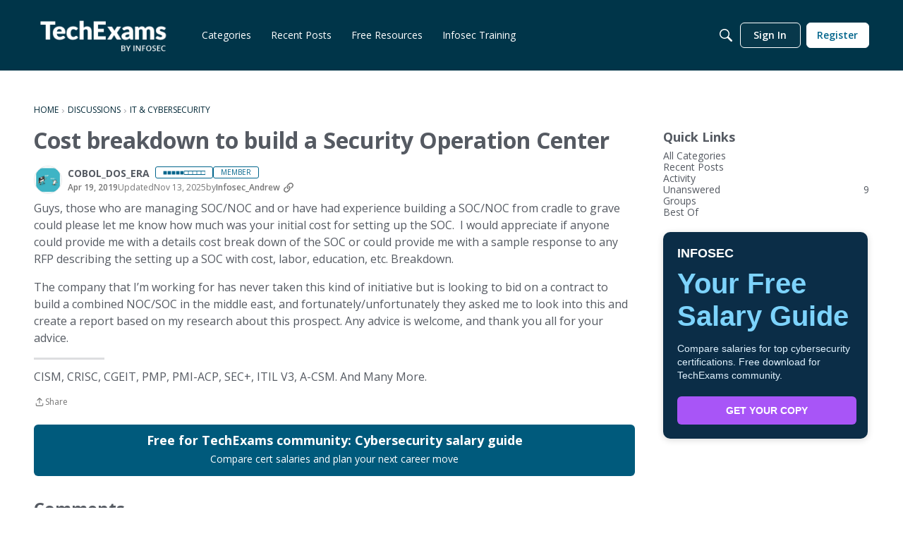

--- FILE ---
content_type: application/x-javascript
request_url: https://community.infosecinstitute.com/dist/v2/layouts/entries/addons/vanillaanalytics/common.DNi6nG53.min.js
body_size: 8
content:
import{j as s}from"../../../vendor/vendor/react-core.BgLhaSja.min.js";import{bz as e,aC as n,bA as t,ag as i,t as o,I as c}from"../../layouts.BkZoasaZ.min.js";function l(){const r=e();n.registerLinks({key:"DrilldownUserButton",component:function({userID:a}){return s.jsx(t,{permission:"data.view",children:s.jsx("div",{className:r.row,children:s.jsxs(i,{className:r.headerLink,to:`/analytics/v2/dashboards/drilldown/user?userID=${a}`,target:"_blank",children:[o("Check Analytics Data"),s.jsx(c,{icon:"meta-external-compact"})]})})})}})}l();export{l as registerAnalyticsButtonInUserCard};


--- FILE ---
content_type: application/x-javascript
request_url: https://community.infosecinstitute.com/dist/v2/layouts/chunks/attachmentIconsStyles.CWDvKFsd.min.js
body_size: 1971
content:
import{j as e}from"../vendor/vendor/react-core.BgLhaSja.min.js";import{t as l,bp as n,bq as o,a1 as h,aj as f,aM as g,aN as x,aO as y,ba as w,bb as r,cb as j}from"../entries/layouts.BkZoasaZ.min.js";const s={FILE:"A file",PDF:"Adobe Portable Document Format (PDF)",EXCEL:"Microsoft Excel Spreadsheet",WORD:"Microsoft Word Document",PPT:"Microsoft PowerPoint Presentation",ARCHIVE:"An archived file or files",IMAGE:"An image file"};function u(t){const a=t.fileType?t.fileType:l("File"),c=n();return e.jsxs("svg",{xmlns:"http://www.w3.org/2000/svg",viewBox:"0 0 16 16",className:o("attachmentIcon-fileGeneric","attachmentIcon",c.fileType,t.className),role:"img","aria-label":a,children:[e.jsx("title",{children:a}),e.jsx("rect",{width:"16",height:"16",rx:"1",style:{fill:"#777b81"}}),e.jsx("path",{d:"M11.5,6v4a3.418,3.418,0,0,1-3.334,3.5H8a3.418,3.418,0,0,1-3.5-3.334c0-.055,0-.111,0-.166V5A2.362,2.362,0,0,1,6.715,2.5,2.259,2.259,0,0,1,7,2.5,2.362,2.362,0,0,1,9.5,4.715,2.258,2.258,0,0,1,9.5,5V9.5c0,1-.5,2-1.5,2s-1.5-1-1.5-2V6",style:{fill:"none",stroke:"#f1f2f2",strokeLinecap:"round"}})]})}function b(t){const a=l("Word"),c=n();return e.jsxs("svg",{xmlns:"http://www.w3.org/2000/svg",viewBox:"0 0 16 16",className:o("attachmentIcon-fileWord","attachmentIcon",c.fileType,t.className),role:"img","aria-label":l(s.WORD),children:[e.jsx("title",{children:a}),e.jsx("rect",{width:"16",height:"16",rx:"1",style:{fill:"#0175fc"}}),e.jsx("rect",{x:"3",y:"3",width:"10",height:"1",style:{fill:"#cce3fe"}}),e.jsx("rect",{x:"3",y:"5",width:"10",height:"1",style:{fill:"#cce3fe"}}),e.jsx("rect",{x:"3",y:"12",width:"10",height:"1",style:{fill:"#cce3fe"}}),e.jsx("rect",{x:"3",y:"10",width:"10",height:"1",style:{fill:"#cce3fe"}}),e.jsx("rect",{x:"3",y:"7",width:"6",height:"1",style:{fill:"#cce3fe"}})]})}function I(t){const a=l("Excel"),c=n();return e.jsxs("svg",{xmlns:"http://www.w3.org/2000/svg",viewBox:"0 0 16 16",className:o("attachmentIcon-fileExcel","attachmentIcon",c.fileType,t.className),role:"img","aria-label":l(s.EXCEL),children:[e.jsx("title",{children:a}),e.jsx("rect",{width:"16",height:"16",fill:"#2f7d32"}),e.jsx("polygon",{style:{fill:"#fff"},points:"9.334 10.361 7.459 13.543 6 13.543 8.613 9.166 6.164 5 7.629 5 9.334 7.965 11.039 5 12.498 5 10.055 9.166 12.668 13.543 11.203 13.543 9.334 10.361"})]})}function v(t){const a=l(s.PDF),c=n();return e.jsxs("svg",{xmlns:"http://www.w3.org/2000/svg",viewBox:"0 0 16 16",className:o("attachmentIcon-filePDF","attachmentIcon",c.fileType,t.className),role:"img","aria-label":l(s.PDF),children:[e.jsx("title",{children:e.jsx("abbr",{title:a||void 0,children:s.PDF})}),e.jsx("rect",{width:"16",height:"16",rx:"1",style:{fill:"#c80000"}}),e.jsx("path",{d:"M2.5,11V8.5m4.5,2v-5H8q1.5,0,1.5,2.143v.714Q9.5,10.5,8,10.5Zm-4.5-2v-3h1Q5,5.5,5,6.786v.428Q5,8.5,3.5,8.5Z",style:{stroke:"#fff",fill:"none"}}),e.jsx("polygon",{points:"11 11 11 5 14 5 14 6 12.007 6 12 7.5 13.493 7.5 13.493 8.5 12 8.5 12 11 11 11",style:{fill:"#fff"}})]})}function P(t){const a=l("Image"),c=n();return e.jsxs("svg",{xmlns:"http://www.w3.org/2000/svg",viewBox:"0 0 16 16",className:o("attachmentIcon-fileImage","attachmentIcon",c.fileType,t.className),role:"img","aria-label":l(s.IMAGE),children:[e.jsx("title",{children:a}),e.jsx("rect",{width:"16",height:"16",rx:"1",style:{fill:"#c80090"}}),e.jsx("path",{d:"M3,12.5a1,1,0,0,1-1-1V6A1,1,0,0,1,3,5h.5V4.75a.25.25,0,0,1,.25-.25h.5a.25.25,0,0,1,.25.25V5a.81.81,0,0,0,.724-.447l.5-1A1,1,0,0,1,6.618,3H9.382a1,1,0,0,1,.894.553l.448.894A1,1,0,0,0,11.618,5H13a1,1,0,0,1,1,1v5.5a1,1,0,0,1-1,1Zm5-2a2,2,0,1,1,2-2A2,2,0,0,1,8,10.5Zm0,1a3,3,0,1,0-3-3A3,3,0,0,0,8,11.5ZM11.5,6V7H13V6Z",style:{fill:"#fff",fillOpacity:.97}})]})}function N(t){l("PPT");const a=l(s.PPT),c=n();return e.jsxs("svg",{xmlns:"http://www.w3.org/2000/svg",viewBox:"0 0 16 16",className:o("attachmentIcon-filePowerPoint","attachmentIcon",c.fileType,t.className),role:"img","aria-label":l(s.IMAGE),children:[e.jsx("title",{children:a?e.jsx("abbr",{title:a,children:s.PDF}):s.PDF}),e.jsx("rect",{width:"16",height:"16",rx:"1",style:{fill:"#ee6a01"}}),e.jsx("path",{d:"M8,4V7.5h3.55A3.5,3.5,0,1,1,8,4Z",style:{fill:"#fbe1cc"}}),e.jsx("path",{d:"M9,3h.05a3.5,3.5,0,0,1,3.5,3.5H9Z",style:{fill:"#fbe1cc"}}),e.jsx("rect",{x:"3",y:"12",width:"10",height:"1",style:{fill:"#fbe1cc"}})]})}function T(t){l("Zip");const a=l(s.ARCHIVE),c={fill:"#fff",fillOpacity:.9},i=n();return e.jsxs("svg",{xmlns:"http://www.w3.org/2000/svg",viewBox:"0 0 16 16",className:o("attachmentIcon-fileZip","attachmentIcon",i.fileType,t.className),role:"img","aria-label":l(s.IMAGE),children:[e.jsx("title",{children:a?e.jsx("abbr",{title:a,children:s.PDF}):s.PDF}),e.jsx("rect",{width:"16",height:"16",rx:"1",style:{fill:"#eeb601"}}),e.jsx("path",{d:"M6,7.5h4l.45,4.955A.5.5,0,0,1,10,13H6.054a.5.5,0,0,1-.5-.5.338.338,0,0,1,0-.045Zm.99,3a.149.149,0,0,0-.149.14l-.08,1.2v.01a.15.15,0,0,0,.15.15H9.1a.149.149,0,0,0,.139-.16l-.08-1.2a.149.149,0,0,0-.149-.14Z",style:{fill:"#fdf7e6"}}),e.jsx("rect",{x:"6",y:"6",width:"2",height:"1",style:c}),e.jsx("rect",{x:"8",y:"5",width:"2",height:"1",style:c}),e.jsx("rect",{x:"6",y:"4",width:"2",height:"1",style:c}),e.jsx("rect",{x:"8",y:"3",width:"2",height:"1",style:c}),e.jsx("rect",{x:"6",y:"2",width:"2",height:"1",style:c}),e.jsx("rect",{x:"8",y:"1",width:"2",height:"1",style:c}),e.jsx("rect",{x:"6",width:"2",height:"1",style:c})]})}function E(t){if(!t)return s.FILE;if(t.startsWith("image/"))return s.IMAGE;switch(t){case"application/pdf":return s.PDF;case"application/vnd.ms-excel":case"application/vnd.openxmlformats-officedocument.spreadsheetml.sheet":return s.EXCEL;case"application/msword":case"application/vnd.openxmlformats-officedocument.wordprocessingml.document":return s.WORD;case"application/vnd.ms-powerpoint":case"application/vnd.openxmlformats-officedocument.presentationml.presentation":return s.PPT;case"application/zip":case"application/x-7z-compressed":case"application/x-bzip":case"application/x-bzip2":case"application/x-rar-compressed":return s.ARCHIVE;default:return s.FILE}}function V(t){switch(t.type){case s.PDF:return e.jsx(v,{className:t.className});case s.EXCEL:return e.jsx(I,{className:t.className});case s.WORD:return e.jsx(b,{className:t.className});case s.PPT:return e.jsx(N,{className:t.className});case s.ARCHIVE:return e.jsx(T,{className:t.className});case s.IMAGE:return e.jsx(P,{className:t.className});default:return e.jsx(u,{className:t.className})}}const d=h(()=>{const t=f(),a=j("attachmentIcon"),c={default:12,...a.subComponentStyles("spacing")},i={color:t.mixBgAndFg(.1),...a.subComponentStyles("shadow")};return{spacing:c,shadow:i,icon:{size:16,errorIconHeight:14.39}}}),D=h(()=>{f();const t=d(),a=x("attachmentIcons"),c=g(),i=a({display:"block",position:"relative"}),m=a("items",{display:"flex",flexWrap:"wrap",alignItems:"flex-start",justifyContent:"flex-end",width:w(`100% + ${r(t.spacing.default*2)}`),overflow:"hidden",...y.margin({top:-t.spacing.default,left:-t.spacing.default,right:c.spacing.horizontal})}),p=a("item",{margin:t.spacing.default});return{root:i,items:m,item:p}}),M=h(()=>{const t=d(),a=x("attachmentIcon"),c=a({display:"block",width:r(t.icon.size),height:r(t.icon.size),boxShadow:`0 0 0 1px ${t.shadow.color}`}),i=a("error",{width:r(t.icon.size),height:r(t.icon.errorIconHeight)});return{root:c,error:i}});export{V as G,M as a,D as b,E as m};


--- FILE ---
content_type: application/javascript; charset=utf-8
request_url: https://visitor-service-us-east-1.tealiumiq.com/infosec/main/019c248efa51001cd66e67d3cc3f0009f006c097007e8?callback=utag.ut%5B%22writevamain%22%5D&rnd=1770139876338
body_size: 693
content:
utag.ut["writevamain"]({"metrics":{"22":1.0,"81985":0,"50094":1770139875285,"88240":1,"15":1.0,"28":1.0,"29":1.0,"88234":1,"89772":0,"21":1.0},"dates":{"23":1770139876125,"audience_infosec_main_113_count_ts":1770139876180},"properties":{"89394":"https://community.infosecinstitute.com/discussion/135308/cost-breakdown-to-build-a-security-operation-center","75117":"US","17":"https://community.infosecinstitute.com/discussion/135308/cost-breakdown-to-build-a-security-operation-center","profile":"main","75115":"OH","13507":"019c248efa51001cd66e67d3cc3f0009f006c097007e8","90733":"https://community.infosecinstitute.com/discussion/135308/cost-breakdown-to-build-a-security-operation-center","36896":"community.infosecinstitute.com","36898":"https://community.infosecinstitute.com/discussion/135308/cost-breakdown-to-build-a-security-operation-center","account":"infosec"},"flags":{"89362":false,"90347":false,"90357":false,"28820":false,"90361":false,"81723":false,"87406":false,"83522":false,"89218":false,"85930":false,"90349":false,"82054":false,"89424":false,"89314":false,"89644":false,"89214":false,"89356":false,"32966":false,"89432":false,"70713":false,"89222":false,"89310":false,"89210":false,"89650":false},"metric_sets":{"75118":{"US":1},"75116":{"OH":1}},"current_visit":{"metrics":{"89890":0,"12":0.0,"90970":0,"90972":0,"89171":0,"7":1.0,"89888":0,"80":0.0,"9818":1,"89169":0,"88244":-1,"89894":0,"89892":0,"88242":-1},"dates":{"11":1770139876125,"10":1770139876125},"properties":{"44":"Chrome","45":"Mac OS X","46":"Mac desktop","47":"browser","48":"Chrome","5":"https://community.infosecinstitute.com/discussion/135308/cost-breakdown-to-build-a-security-operation-center","75106":"US","81895":"OH","90731":"https://community.infosecinstitute.com/discussion/135308/cost-breakdown-to-build-a-security-operation-center","89896":"None"},"flags":{"89065":false,"89175":false,"89173":false,"14":true,"88180":true,"9820":true,"28816":false,"91074":false,"25171":false,"83502":false,"25173":false,"79843":true,"83498":false,"81630":false,"83500":false,"60055":false,"87897":false,"88961":false,"83496":false,"85593":false,"88178":true,"89167":false,"88176":false,"70715":false},"property_sets":{"74091":["1770139875285"],"49":["Chrome"],"50":["Mac OS X"],"51":["Mac desktop"],"52":["browser"],"53":["Chrome"]}},"badges":{"5369":true},"audiences":{"infosec_main_113":"All Visitors"}});